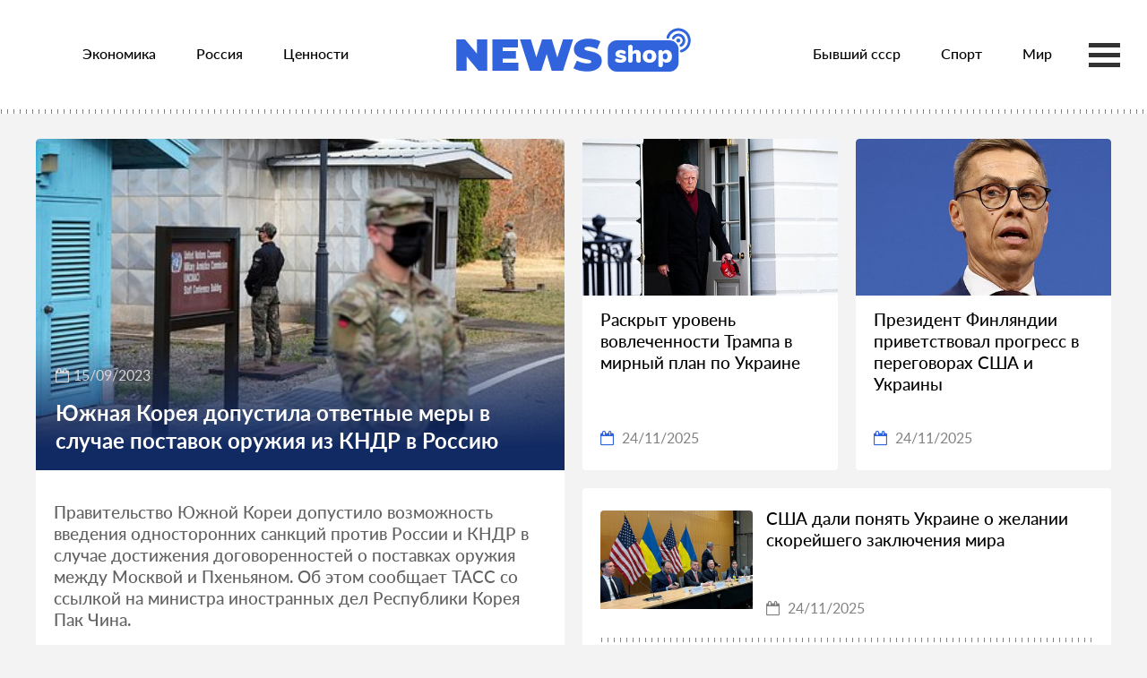

--- FILE ---
content_type: text/html; charset=UTF-8
request_url: https://news-shop.online/news/384483
body_size: 7804
content:
<!doctype html>
<html lang="en">
<head itemscope itemtype="http://schema.org/WPHeader">
    <meta http-equiv="Content-Type" content="text/html; charset=UTF-8">
    <meta name="viewport"
          content="width=device-width, user-scalable=no, initial-scale=1.0, maximum-scale=1.0, minimum-scale=1.0">
    <meta http-equiv="X-UA-Compatible" content="ie=edge">
    <!--[if lt IE 9]>
    <script src="https://html5shim.googlecode.com/svn/trunk/html5.js"></script>
    <script src="https://ie7-js.googlecode.com/svn/version/2.1(beta4)/IE9.js"></script>
    <![endif]-->
    <link rel="shortcut icon" href="/favicon.ico">
    <link rel="manifest" href="/site.webmanifest">
    <meta name="msapplication-TileColor" content="#00aba9">
    <meta name="msapplication-TileImage" content="/mstile-144x144.png">
    <meta name="theme-color" content="#ffffff">

    <!-- CSRF Token -->
    <meta name="csrf-token" content="d9X5fA6JWemHq1iy2HgTfR7kux9G3Vw0XjNC3J1Y">

    <title itemprop="headline">NewsShop - Южная Корея допустила ответные меры в случае поставок оружия из КНДР в Россию</title>

    <link href="/css/styles.css" rel="stylesheet">
    <script src="/js/jquery-3.5.1.min.js"></script>

    <style>
        .logo-img {height: 50px; margin-bottom: 8px}
        @media (max-width: 500px) {
            .logo-img {height: 40px;margin-bottom: 8px}
        }
    </style>

</head>
<body>

<div class="categories-list" itemscope itemtype="http://schema.org/SiteNavigationElement">
                        <a class="category_link"
               itemprop="url"
               href="https://news-shop.online/category/88"
               target="_blank"
            >Экономика</a>
                                <a class="category_link"
               itemprop="url"
               href="https://news-shop.online/category/89"
               target="_blank"
            >Россия</a>
                                <a class="category_link"
               itemprop="url"
               href="https://news-shop.online/category/90"
               target="_blank"
            >Ценности</a>
                                <a class="category_link"
               itemprop="url"
               href="https://news-shop.online/category/91"
               target="_blank"
            >Бывший ссср</a>
                                <a class="category_link"
               itemprop="url"
               href="https://news-shop.online/category/92"
               target="_blank"
            >Спорт</a>
                                <a class="category_link"
               itemprop="url"
               href="https://news-shop.online/category/93"
               target="_blank"
            >Мир</a>
                                <a class="category_link"
               itemprop="url"
               href="https://news-shop.online/category/94"
               target="_blank"
            >Культура</a>
                                <a class="category_link"
               itemprop="url"
               href="https://news-shop.online/category/95"
               target="_blank"
            >Наука и техника</a>
                                <a class="category_link"
               itemprop="url"
               href="https://news-shop.online/category/96"
               target="_blank"
            >Из жизни</a>
                                <a class="category_link"
               itemprop="url"
               href="https://news-shop.online/category/97"
               target="_blank"
            >Силовые структуры</a>
                                <a class="category_link"
               itemprop="url"
               href="https://news-shop.online/category/98"
               target="_blank"
            >Интернет и сми</a>
                                <a class="category_link"
               itemprop="url"
               href="https://news-shop.online/category/99"
               target="_blank"
            >Нацпроекты</a>
                                <a class="category_link"
               itemprop="url"
               href="https://news-shop.online/category/100"
               target="_blank"
            >Дом</a>
                                <a class="category_link"
               itemprop="url"
               href="https://news-shop.online/category/101"
               target="_blank"
            >Путешествия</a>
                                <a class="category_link"
               itemprop="url"
               href="https://news-shop.online/category/102"
               target="_blank"
            >69-я параллель</a>
                                <a class="category_link"
               itemprop="url"
               href="https://news-shop.online/category/104"
               target="_blank"
            >Бизнес</a>
                                <a class="category_link"
               itemprop="url"
               href="https://news-shop.online/category/105"
               target="_blank"
            >Среда обитания</a>
                                <a class="category_link"
               itemprop="url"
               href="https://news-shop.online/category/106"
               target="_blank"
            >Моя страна</a>
                                <a class="category_link"
               itemprop="url"
               href="https://news-shop.online/category/107"
               target="_blank"
            >Разное</a>
                                <a class="category_link"
               itemprop="url"
               href="https://news-shop.online/category/109"
               target="_blank"
            >Мотор</a>
                                <a class="category_link"
               itemprop="url"
               href="https://news-shop.online/category/110"
               target="_blank"
            >Оружие</a>
                                <a class="category_link"
               itemprop="url"
               href="https://news-shop.online/category/117"
               target="_blank"
            >Забота о себе</a>
                                <a class="category_link"
               itemprop="url"
               href="https://news-shop.online/category/119"
               target="_blank"
            >Победа</a>
                <a href="javascript:;">&nbsp;</a>
</div>

<header class="header decorated-bottom">
    <div class="center-wrapper">
        <div class="categories-container" onclick="">
            <div class="categories-bar1"></div>
            <div class="categories-bar2"></div>
            <div class="categories-bar3"></div>
        </div>

        <div class="header__inner">
            <div class="header__columns">
                <div class="header__column hidden" id="header-menu">
                    <nav class="menu">
                        <ul class="menu__list" itemscope itemtype="http://schema.org/SiteNavigationElement">
                                                            <li class="menu__item">
                                                                            <a class="menu__link"
                                           itemprop="url"
                                           href="https://news-shop.online/category/88"
                                           target="_blank"
                                        >Экономика</a>
                                                                    </li>
                                                            <li class="menu__item">
                                                                            <a class="menu__link"
                                           itemprop="url"
                                           href="https://news-shop.online/category/89"
                                           target="_blank"
                                        >Россия</a>
                                                                    </li>
                                                            <li class="menu__item">
                                                                            <a class="menu__link"
                                           itemprop="url"
                                           href="https://news-shop.online/category/90"
                                           target="_blank"
                                        >Ценности</a>
                                                                    </li>
                                                    </ul>
                    </nav>
                </div>
                <div class="header__column">
                    <a href="/" class="logotype"><img class="logo-img" src="/img/logo.svg" alt="NewsShop"/></a>
                </div>
                <div class="header__column hidden" id="header-menu">
                    <nav class="menu">
                        <ul class="menu__list" itemscope itemtype="http://schema.org/SiteNavigationElement">
                                                            <li class="menu__item">
                                                                            <a class="menu__link"
                                           itemprop="url"
                                           href="https://news-shop.online/category/91"
                                           target="_blank"
                                        >Бывший ссср</a>
                                                                    </li>
                                                            <li class="menu__item">
                                                                            <a class="menu__link"
                                           itemprop="url"
                                           href="https://news-shop.online/category/92"
                                           target="_blank"
                                        >Спорт</a>
                                                                    </li>
                                                            <li class="menu__item">
                                                                            <a class="menu__link"
                                           itemprop="url"
                                           href="https://news-shop.online/category/93"
                                           target="_blank"
                                        >Мир</a>
                                                                    </li>
                                                    </ul>
                    </nav>
                </div>
            </div>
        </div>
    </div>
</header>

<div id="app">
    <main class="py-4" itemscope itemtype="http://schema.org/WebPage">
            <section class="article-section">
        <div class="center-wrapper">
            <div class="article-section__inner" id="article-block">
                <article class="article" id="newsBlock" itemscope itemtype="http://schema.org/NewsArticle">
                    <div class="article__heading">
                        <div class="article__image">
                            <img src="https://news-shop.online/images/news2/2023-09-15/e32bba28735060204039f42f4ea67df5/39d62025214915fb16ed0a5b9dd2b77f.jpg" itemprop="image" alt="Picture: Южная Корея допустила ответные меры в случае поставок оружия из КНДР в Россию">
                            <div class="article__headline">
                                <div class="article__post-time">
                                    <i class="fa fa-calendar-o"></i>15/09/2023
                                    <meta itemprop="datePublished" datetime="2023-09-15T10:00">
                                </div>
                                <div class="article__title" itemprop="headline">Южная Корея допустила ответные меры в случае поставок оружия из КНДР в Россию</div>
                            </div>
                        </div>
                    </div>
                    <div class="article__content" id="article__content">
                        <div itemprop="articleBody">
                                                                                            <p>Правительство Южной Кореи допустило возможность введения односторонних санкций против России и КНДР в случае достижения договоренностей о поставках оружия между Москвой и Пхеньяном. Об этом сообщает ТАСС со ссылкой на министра иностранных дел Республики Корея Пак Чина.</p>
                                                                                            <p>«Если Северная Корея благодаря саммиту достигнет с Россией какого-либо соглашения, связанного с поставками вооружений, это будет чрезвычайно опасной угрозой для безопасности и мира на Корейском полуострове», — заявил глава МИД Южной Кореи.</p>
                                                                                                <div class="billet-horizontal"></div>
                                                                <p>По словам министра иностранных дел, сотрудничество с КНДР в сфере торговли оружием запрещено резолюциями Совета Безопасности ООН, поэтому «мы [правительство страны] рассматриваем все возможные меры», — прокомментировал Пак Чин вопрос о возможности введения новых санкций и против КНДР, и против России.</p>
                                                                                            <p>Ранее стало известно, что президент России Владимир Путин завершил переговоры с северокорейским лидером Ким Чен Ыном на космодроме Восточный. Отвечая на вопрос журналистов о военно-техническом сотрудничестве с КНДР, Путин подчеркнул, что в этой сфере существуют международные ограничения, которые Россия соблюдает, «но есть вещи, о которых мы [Москва и Пхеньян], конечно, можем говорить, мы обсуждаем, думаем об этом».</p>
                                                    </div>
                        
                        <div class="read-also">
                            <div class="read-also__title">Рекомендуем</div>
                            <div class="fints_horizontal">
                                                                    <a target="_blank"
                                       href="https://news-shop.online/news/768737"
                                       class="fint fint_horizontal decorated-top fint_expanded fint_coloured">
                                        <div class="fint__image fint__image_horizontal">
                                            <img class="type_2" src="https://icdn.lenta.ru/images/2025/11/24/10/20251124100118264/pic_246d223fe096a936a52239bd0cbe28e2.jpg">
                                        </div>
                                        <div class="fint__content fint__content_horizontal">
                                            <div
                                                class="fint__title fint__title_horizontal">В Балтийском море начались учения стран НАТО</div>
                                            <div class="fint__post-time fint__post-time_horizontal">
                                                <i class="fa fa-calendar-o"></i>
                                                <span class="s_date">24/11/2025</span>
                                            </div>
                                        </div>
                                    </a>
                                                                    <a target="_blank"
                                       href="https://news-shop.online/news/768730"
                                       class="fint fint_horizontal decorated-top fint_expanded fint_coloured">
                                        <div class="fint__image fint__image_horizontal">
                                            <img class="type_2" src="https://icdn.lenta.ru/images/2025/11/24/09/20251124095933382/pic_922c5d6499441fb1a07797e9c450d70a.jpg">
                                        </div>
                                        <div class="fint__content fint__content_horizontal">
                                            <div
                                                class="fint__title fint__title_horizontal">В Европе оценили итоги переговоров США и Украины по мирному плану</div>
                                            <div class="fint__post-time fint__post-time_horizontal">
                                                <i class="fa fa-calendar-o"></i>
                                                <span class="s_date">24/11/2025</span>
                                            </div>
                                        </div>
                                    </a>
                                                                    <a target="_blank"
                                       href="https://news-shop.online/news/768729"
                                       class="fint fint_horizontal decorated-top fint_expanded fint_coloured">
                                        <div class="fint__image fint__image_horizontal">
                                            <img class="type_2" src="https://icdn.lenta.ru/images/2025/11/24/09/20251124095847191/pic_ac4b8cd4b7421bf8a55229133c8d1645.jpg">
                                        </div>
                                        <div class="fint__content fint__content_horizontal">
                                            <div
                                                class="fint__title fint__title_horizontal">Мерц оценил перспективу восстановления «Большой восьмерки» с Россией</div>
                                            <div class="fint__post-time fint__post-time_horizontal">
                                                <i class="fa fa-calendar-o"></i>
                                                <span class="s_date">24/11/2025</span>
                                            </div>
                                        </div>
                                    </a>
                                                            </div>
                        </div>
                    </div>
                </article>
                <aside class="sidebar">
                    <div class="sidebar__inner" id="rightBlock">
                        <div class="fints-line fints-line_aside">
                                                            <a target="_blank"
                                   href="https://news-shop.online/news/768719"
                                   class="fint fint_vertical">
                                    <div class="fint__image fint__image_vertical">
                                        <img src="https://icdn.lenta.ru/images/2025/11/24/10/20251124102635148/pic_e4229137c897ed0f5c76653e7f14b713.jpg">
                                    </div>
                                    <div class="fint__content fint__content_vertical">
                                        <div class="fint__title fint__title_vertical">Раскрыт уровень вовлеченности Трампа в мирный план по Украине</div>
                                        <div class="fint__post-time fint__post-time_vertical">
                                            <i class="fa fa-calendar-o"></i>
                                            <span class="s_date">24/11/2025</span>
                                        </div>
                                    </div>
                                </a>
                                                            <a target="_blank"
                                   href="https://news-shop.online/news/768717"
                                   class="fint fint_vertical">
                                    <div class="fint__image fint__image_vertical">
                                        <img src="https://icdn.lenta.ru/images/2025/11/24/10/20251124103546261/pic_fe3e603a7ebf33aeb4a91795703a35f5.jpg">
                                    </div>
                                    <div class="fint__content fint__content_vertical">
                                        <div class="fint__title fint__title_vertical">Президент Финляндии приветствовал прогресс в переговорах США и Украины</div>
                                        <div class="fint__post-time fint__post-time_vertical">
                                            <i class="fa fa-calendar-o"></i>
                                            <span class="s_date">24/11/2025</span>
                                        </div>
                                    </div>
                                </a>
                                                    </div>
                        <div class="fints_horizontal hide-on-1200">
                                                            <a target="_blank"
                                   href="https://news-shop.online/news/768715"
                                   class="fint fint_horizontal decorated-bottom"
                                >
                                    <div class="fint__image fint__image_horizontal">
                                        <img class="type_2" src="https://icdn.lenta.ru/images/2025/11/24/10/20251124103535574/pic_fba0e616170776aa887b042f01b3fbfa.jpg">
                                    </div>
                                    <div class="fint__content fint__content_horizontal">
                                        <div class="fint__title fint__title_horizontal">США дали понять Украине о желании скорейшего заключения мира</div>
                                        <div class="fint__post-time fint__post-time_horizontal">
                                            <i class="fa fa-calendar-o"></i>
                                            <span class="s_date">24/11/2025</span>
                                        </div>
                                    </div>
                                </a>
                                                            <a target="_blank"
                                   href="https://news-shop.online/news/768708"
                                   class="fint fint_horizontal decorated-bottom"
                                >
                                    <div class="fint__image fint__image_horizontal">
                                        <img class="type_2" src="https://icdn.lenta.ru/images/2025/11/24/10/20251124105016979/pic_76d492415b7df8690943c4685af6838a.jpg">
                                    </div>
                                    <div class="fint__content fint__content_horizontal">
                                        <div class="fint__title fint__title_horizontal">Власти ЕС назвали план «евротройки» по Украине устаревшим</div>
                                        <div class="fint__post-time fint__post-time_horizontal">
                                            <i class="fa fa-calendar-o"></i>
                                            <span class="s_date">24/11/2025</span>
                                        </div>
                                    </div>
                                </a>
                                                    </div>
                        <div class="fints-line fints-line_aside">
                                                            <a target="_blank"
                                   href="https://news-shop.online/news/768702"
                                   class="fint fint_vertical hide-on-1200"
                                >
                                    <div class="fint__image fint__image_vertical">
                                        <img src="https://news-shop.online/images/news2/2025-11-24/910ba408a2f194c1fd242d4d6c01d1db/5d4af46b6f8d760ef58b4d27eacd4188.jpg">
                                    </div>
                                    <div class="fint__content fint__content_vertical">
                                        <div class="fint__title fint__title_vertical">США захотели отдельную встречу с российской стороной по Украине</div>
                                        <div class="fint__post-time fint__post-time_vertical">
                                            <i class="fa fa-calendar-o"></i>
                                            <span class="s_date">24/11/2025</span>
                                        </div>
                                    </div>
                                </a>
                                                            <a target="_blank"
                                   href="https://news-shop.online/news/768683"
                                   class="fint fint_vertical hide-on-1200"
                                >
                                    <div class="fint__image fint__image_vertical">
                                        <img src="https://news-shop.online/images/news2/2025-11-24/5ff88e34fea28cb65ab252109b91ade2/cc57a66515b27a84443dac5419a822a7.jpg">
                                    </div>
                                    <div class="fint__content fint__content_vertical">
                                        <div class="fint__title fint__title_vertical">Контрпредложение Европы по Украине назвали бредовым</div>
                                        <div class="fint__post-time fint__post-time_vertical">
                                            <i class="fa fa-calendar-o"></i>
                                            <span class="s_date">24/11/2025</span>
                                        </div>
                                    </div>
                                </a>
                                                    </div>
                        <div class="fints_horizontal hide-on-1200">
                                                            <a target="_blank"
                                   href="https://news-shop.online/news/768678"
                                   class="fint fint_horizontal decorated-bottom"
                                >
                                    <div class="fint__image fint__image_horizontal">
                                        <img class="type_2" src="https://news-shop.online/images/news2/2025-11-24/9d3fad478652c1c76898bdbc4f83fbba/68674c8c0cfa57714d0d388bb53cb9b0.jpg">
                                    </div>
                                    <div class="fint__content fint__content_horizontal">
                                        <div class="fint__title fint__title_horizontal">Макрон возможно объявит о введении добровольной военной службы</div>
                                        <div class="fint__post-time fint__post-time_horizontal">
                                            <i class="fa fa-calendar-o"></i>
                                            <span class="s_date">24/11/2025</span>
                                        </div>
                                    </div>
                                </a>
                                                            <a target="_blank"
                                   href="https://news-shop.online/news/768675"
                                   class="fint fint_horizontal decorated-bottom"
                                >
                                    <div class="fint__image fint__image_horizontal">
                                        <img class="type_2" src="https://news-shop.online/images/news2/2025-11-24/c81315534fd02ab39b0dd4978facd704/773584e2e39bcf248a94a19233a2b7b7.jpg">
                                    </div>
                                    <div class="fint__content fint__content_horizontal">
                                        <div class="fint__title fint__title_horizontal">Спецпосланник Трампа по Украине призвал учитывать мнение всех сторон конфликта</div>
                                        <div class="fint__post-time fint__post-time_horizontal">
                                            <i class="fa fa-calendar-o"></i>
                                            <span class="s_date">24/11/2025</span>
                                        </div>
                                    </div>
                                </a>
                                                    </div>
                        <div class="fints-line fints-line_aside">
                                                            <a target="_blank"
                                   href="https://news-shop.online/news/768670"
                                   class="fint fint_vertical hide-on-1200"
                                >
                                    <div class="fint__image fint__image_vertical">
                                        <img src="https://icdn.lenta.ru/images/2025/02/06/15/20250206154313566/pic_dd4ed9013993471daa93d4f158b0380e.jpg">
                                    </div>
                                    <div class="fint__content fint__content_vertical">
                                        <div class="fint__title fint__title_vertical">Захарова назвала смрадной бумажкой инструкцию для финских наемников</div>
                                        <div class="fint__post-time fint__post-time_vertical">
                                            <i class="fa fa-calendar-o"></i>
                                            <span class="s_date">24/11/2025</span>
                                        </div>
                                    </div>
                                </a>
                                                            <a target="_blank"
                                   href="https://news-shop.online/news/768664"
                                   class="fint fint_vertical hide-on-1200"
                                >
                                    <div class="fint__image fint__image_vertical">
                                        <img src="https://icdn.lenta.ru/images/2025/02/06/15/20250206155719087/pic_bb2f17ae83b67e561ee77f82dcea1d69.jpg">
                                    </div>
                                    <div class="fint__content fint__content_vertical">
                                        <div class="fint__title fint__title_vertical">МИД Британии лишил аккредитации посла из России</div>
                                        <div class="fint__post-time fint__post-time_vertical">
                                            <i class="fa fa-calendar-o"></i>
                                            <span class="s_date">24/11/2025</span>
                                        </div>
                                    </div>
                                </a>
                                                    </div>
                    </div>
                </aside>
            </div>
        </div>
    </section>

    <div class="news-wrapper"></div>
    </main>
</div>

<script type="application/javascript">
    $(document).ready(function () {
        if (!Object.entries)
            Object.entries = function( obj ){
                var ownProps = Object.keys( obj ),
                    i = ownProps.length,
                    resArray = new Array(i); // preallocate the Array
                while (i--)
                    resArray[i] = [ownProps[i], obj[ownProps[i]]];

                return resArray;
            };

        var remainingNews = {},
            lastNewsId    = 0,
            excludeNewsId = [384483,768737,768730,768729,768719,768717,768715,768708,768702,768683,768678,768675,768670,768664],
            loadAllNews = 1,
            endList = false;

        $(window).scroll(function() {
            if (($(window).scrollTop() + $(window).height() > $(document).height() - ($(document).height()/5)) && !endList && lastNewsId) {
                ajaxNextNews();
            }

            return true;
        });

        $(document).on( 'click', '.categories-container', function(e) {
            e.preventDefault();

            $(this).toggleClass('categories-change');
            $('.categories-list').toggle();
            $('body').toggleClass('overflow-y-hidden');
        });

        function drawingRemainingNews()
        {
            var wrapper = $('.news-wrapper');

            if(remainingNews.length < 7) {
                endList = true;
            }

            if (!wrapper.length || !remainingNews.length) { // TODO
                return false;
            }

            var newsSection   = $('<section class="news"></section>'),
                tailFragment  = $('<section class="tail-fragment first_open"></section>');

            newsSection.append(tailFragment.clone().addClass('tail-fragment_white decorated-bottom').append(appendNews(4)));
            newsSection.append(tailFragment.clone().append(appendNews(3)));
            wrapper.append(newsSection);
        }

        function appendNews(iterations)
        {
            var centerWrapper = $('<div class="center-wrapper"></div>'),
                fintsLine     = $('<div class="fints-line"></div>'),
                linkEl        = $('<a class="fint fint_vertical" itemprop="relatedLink"></a>');

            fintsLine.addClass('fints-line_of-'+iterations);
            linkEl.attr('target', '_blank');

            for (var i=0;i<iterations;i++) {
                if (!remainingNews.length) {
                    break;
                }

                var newsEl = remainingNews.shift();
                fintsLine.append(prepareNews(linkEl.clone(), newsEl[1]));
            }

            centerWrapper.append(fintsLine);

            return centerWrapper;
        }

        function prepareNews(linkEl, newsData)
        {
            linkEl.attr('href', '/news/' + newsData.id);
            linkEl.append('<div class="fint__image fint__image_vertical"><img src="'+newsData.preview+'"/></div><div class="fint__content fint__content_vertical"><div class="fint__title fint__title_vertical">'+newsData.title+'</div><div class="fint__post-time fint__post-time_vertical"><i class="fa fa-calendar-o"></i><span class="s_date">'+newsData.date+'</span></div></div>');

            return linkEl;
        }

        if(lastNewsId || loadAllNews) {
            ajaxNextNews();
        }

        function ajaxNextNews() {
            var xhr = new XMLHttpRequest();
            xhr.open('POST', 'https://news-shop.online/ajax/searchNews', false);
            xhr.setRequestHeader('Content-Type', 'application/json');
            xhr.setRequestHeader('X-CSRF-TOKEN', $('meta[name="csrf-token"]').attr('content'));
            xhr.onload = function () {
                if (xhr.status === 200) {
                    var data = JSON.parse(xhr.responseText);

                    remainingNews = Object.entries(data['news']);

                    lastNewsId = data['lastId']

                    drawingRemainingNews();
                }
            };

            xhr.send(JSON.stringify({
                "lastId": lastNewsId,
                "excludeNewsId" : excludeNewsId
            }));
        }
    });
</script>
<script type="text/javascript">
    const sRP = document.createElement("script");
    sRP.src="https://rexpush.me/js/subscribe.min.js?tag=1&token=60428889a9fde3a5250cf5e5b383f0af&v=2&click_id=${click_id}&sub1=${sub1}&sub2=${sub2}&sub3=${sub3}&r=" + Math.random();
    sRP.onload = (sdk) => {
        sdk.onSdkLoaded(() => {});
        sdk.onPermissionDenied(() => {});
        sdk.onPermissionAllowed(() => {});
        sdk.onError((error) => {});
        sdk.requestPermission();
    };
    (document.getElementsByTagName("head")[0] || document.getElementsByTagName("body")[0]).appendChild(sRP);
</script>
<!-- Yandex.Metrika counter -->
<script type="text/javascript" >
    (function(m,e,t,r,i,k,a){m[i]=m[i]||function(){(m[i].a=m[i].a||[]).push(arguments)};
        m[i].l=1*new Date();
        for (var j = 0; j < document.scripts.length; j++) {if (document.scripts[j].src === r) { return; }}
        k=e.createElement(t),a=e.getElementsByTagName(t)[0],k.async=1,k.src=r,a.parentNode.insertBefore(k,a)})
    (window, document, "script", "https://mc.yandex.ru/metrika/tag.js", "ym");

    ym(90466771, "init", {
        clickmap:true,
        trackLinks:true,
        accurateTrackBounce:true
    });
</script>
<noscript><div><img src="https://mc.yandex.ru/watch/90466771" style="position:absolute; left:-9999px;" alt="" /></div></noscript>
<!-- /Yandex.Metrika counter -->
<script async src="https://www.googletagmanager.com/gtag/js?id=G-JZ94Z83CL9"></script>
<script>
    window.dataLayer = window.dataLayer || [];
    function gtag(){dataLayer.push(arguments);}
    gtag('js', new Date());
    gtag('config', 'G-JZ94Z83CL9');
</script>

</body>
</html>


--- FILE ---
content_type: image/svg+xml
request_url: https://news-shop.online/img/logo.svg
body_size: 8929
content:
<svg width="525" height="100" viewBox="0 0 525 100" fill="none" xmlns="http://www.w3.org/2000/svg">
<path d="M70 25.9999V95.9999H50.6L24 64.1999V95.9999H1V25.9999H20.4L47 57.7999V25.9999H70Z" fill="#3163DC"/>
<path d="M139.571 78.1999V95.9999H81.3711V25.9999H138.271V43.7999H104.571V51.9999H134.171V68.9999H104.571V78.1999H139.571Z" fill="#3163DC"/>
<path d="M261.58 25.9999L239.18 95.9999H213.88L202.58 58.5999L190.68 95.9999H165.38L142.98 25.9999H167.28L179.48 65.7999L192.38 25.9999H214.08L226.28 66.2999L239.18 25.9999H261.58Z" fill="#3163DC"/>
<path d="M292.92 97.5999C287.12 97.5999 281.454 96.9666 275.92 95.6999C270.454 94.3666 265.954 92.5999 262.42 90.3999L270.02 73.1999C273.354 75.1332 277.087 76.6999 281.22 77.8999C285.354 79.0332 289.32 79.5999 293.12 79.5999C296.387 79.5999 298.72 79.2999 300.12 78.6999C301.52 78.0332 302.22 77.0666 302.22 75.7999C302.22 74.3332 301.287 73.2332 299.42 72.4999C297.62 71.7666 294.62 70.9666 290.42 70.0999C285.02 68.9666 280.52 67.7666 276.92 66.4999C273.32 65.1666 270.187 63.0332 267.52 60.0999C264.854 57.0999 263.52 53.0666 263.52 47.9999C263.52 43.5999 264.754 39.5999 267.22 35.9999C269.687 32.3999 273.354 29.5666 278.22 27.4999C283.154 25.4332 289.12 24.3999 296.12 24.3999C300.92 24.3999 305.62 24.9332 310.22 25.9999C314.887 26.9999 318.987 28.4999 322.52 30.4999L315.42 47.5999C308.554 44.1332 302.054 42.3999 295.92 42.3999C289.854 42.3999 286.82 43.8666 286.82 46.7999C286.82 48.1999 287.72 49.2666 289.52 49.9999C291.32 50.6666 294.287 51.3999 298.42 52.1999C303.754 53.1999 308.254 54.3666 311.92 55.6999C315.587 56.9666 318.754 59.0666 321.42 61.9999C324.154 64.9332 325.52 68.9332 325.52 73.9999C325.52 78.3999 324.287 82.3999 321.82 85.9999C319.354 89.5332 315.654 92.3666 310.72 94.4999C305.854 96.5666 299.92 97.5999 292.92 97.5999Z" fill="#3163DC"/>
<path d="M339 48C339 36.9543 347.954 28 359 28H477C488.046 28 497 36.9543 497 48V78C497 89.0457 488.046 98 477 98H359C347.954 98 339 89.0457 339 78V48Z" fill="#3163DC"/>
<path d="M501 28.5C501 30.9853 498.985 33 496.5 33C494.015 33 492 30.9853 492 28.5C492 26.0147 494.015 24 496.5 24C498.985 24 501 26.0147 501 28.5Z" fill="#3163DC"/>
<path fill-rule="evenodd" clip-rule="evenodd" d="M499.819 40.9191C499.029 39.4625 499.57 37.6416 501.027 36.8521C502.34 36.1402 503.467 35.1286 504.316 33.8995C505.166 32.6703 505.713 31.2582 505.914 29.7779C506.115 28.2975 505.964 26.7907 505.473 25.3796C504.982 23.9686 504.166 22.6932 503.09 21.6569C502.014 20.6207 500.708 19.8528 499.28 19.4157C497.851 18.9786 496.34 18.8846 494.868 19.1413C493.396 19.3979 492.006 19.998 490.81 20.8929C489.613 21.7878 488.645 22.9522 487.983 24.2915C487.249 25.7769 485.45 26.386 483.965 25.652C482.479 24.9181 481.87 23.1189 482.604 21.6335C483.684 19.4483 485.264 17.5485 487.216 16.0884C489.167 14.6284 491.436 13.6492 493.837 13.2305C496.238 12.8117 498.704 12.9651 501.035 13.6783C503.366 14.3915 505.496 15.6443 507.252 17.335C509.007 19.0257 510.34 21.1067 511.14 23.4089C511.941 25.7111 512.187 28.1697 511.859 30.585C511.531 33.0003 510.639 35.3042 509.253 37.3097C507.868 39.3152 506.029 40.9656 503.886 42.1271C502.429 42.9166 500.609 42.3758 499.819 40.9191Z" fill="#3163DC"/>
<path fill-rule="evenodd" clip-rule="evenodd" d="M500.275 52.8927C499.824 51.2983 500.751 49.6405 502.346 49.19C505.944 48.1733 509.216 46.2356 511.836 43.5682C514.457 40.9009 516.337 37.5961 517.29 33.9802C518.243 30.3643 518.237 26.5623 517.271 22.9496C516.306 19.3369 514.415 16.0385 511.785 13.38C509.156 10.7215 505.878 8.79487 502.276 7.79032C498.674 6.78576 494.872 6.73803 491.246 7.65184C487.62 8.56565 484.295 10.4094 481.599 13.001C478.904 15.5927 476.931 18.8426 475.875 22.4299C475.407 24.0193 473.739 24.9286 472.15 24.4608C470.56 23.993 469.651 22.3253 470.119 20.7359C471.469 16.1475 473.993 11.9906 477.441 8.67574C480.889 5.36085 485.142 3.00257 489.78 1.83375C494.418 0.664928 499.281 0.725978 503.888 2.01087C508.495 3.29577 512.687 5.76008 516.051 9.16048C519.415 12.5609 521.833 16.7798 523.068 21.4006C524.303 26.0215 524.311 30.8845 523.092 35.5095C521.873 40.1345 519.468 44.3616 516.116 47.7733C512.764 51.1851 508.58 53.6635 503.977 54.964C502.383 55.4145 500.725 54.4871 500.275 52.8927Z" fill="#3163DC"/>
<path d="M367.841 78.1117C365.34 78.1117 363.232 77.9255 361.515 77.5531C359.798 77.1806 358.286 76.5847 356.979 75.7654C356.457 75.5047 356.046 75.0577 355.748 74.4246C355.449 73.7914 355.3 73.0838 355.3 72.3017C355.3 71.2961 355.561 70.4767 356.084 69.8436C356.644 69.1732 357.334 68.838 358.155 68.838C358.715 68.838 359.238 68.9125 359.723 69.0615C360.208 69.1732 360.805 69.378 361.515 69.676C362.709 70.0857 363.754 70.4022 364.65 70.6257C365.583 70.8492 366.759 70.9609 368.177 70.9609C369.185 70.9609 369.969 70.8305 370.529 70.5698C371.126 70.2719 371.425 69.8622 371.425 69.3408C371.425 68.9311 371.275 68.6145 370.977 68.3911C370.715 68.1676 370.193 67.9628 369.409 67.7765C368.625 67.5531 367.3 67.2551 365.434 66.8827C362.112 66.2495 359.704 65.2998 358.211 64.0335C356.756 62.73 356.028 60.905 356.028 58.5587C356.028 56.8454 356.55 55.2998 357.595 53.9218C358.678 52.5438 360.152 51.4637 362.018 50.6816C363.885 49.8994 365.975 49.5084 368.289 49.5084C369.969 49.5084 371.593 49.7132 373.16 50.1229C374.765 50.5326 376.184 51.1099 377.415 51.8547C378.572 52.5251 379.151 53.6052 379.151 55.095C379.151 56.1378 378.871 57.013 378.311 57.7207C377.751 58.4283 377.061 58.7821 376.24 58.7821C375.269 58.7821 374.112 58.4655 372.768 57.8324C371.872 57.4227 371.07 57.1248 370.361 56.9385C369.689 56.7151 368.886 56.6034 367.953 56.6034C367.02 56.6034 366.292 56.7523 365.77 57.0503C365.247 57.311 364.986 57.702 364.986 58.2235C364.986 58.8194 365.34 59.2849 366.05 59.6201C366.796 59.9553 368.252 60.3277 370.417 60.7374C374.037 61.3706 376.594 62.3389 378.087 63.6425C379.58 64.9088 380.327 66.7523 380.327 69.1732C380.327 71.892 379.188 74.0708 376.911 75.7095C374.672 77.311 371.649 78.1117 367.841 78.1117Z" fill="white"/>
<path d="M403.183 49.5084C406.393 49.5084 408.782 50.4953 410.35 52.4693C411.918 54.406 412.701 57.3669 412.701 61.352V73.419C412.701 74.8343 412.254 75.9516 411.358 76.771C410.462 77.5903 409.249 78 407.718 78C406.188 78 404.975 77.5903 404.079 76.771C403.183 75.9516 402.735 74.8343 402.735 73.419V61.1285C402.735 58.4469 401.578 57.1061 399.264 57.1061C397.771 57.1061 396.577 57.5903 395.681 58.5587C394.822 59.4898 394.393 60.7561 394.393 62.3575V73.419C394.393 74.8343 393.945 75.9516 393.049 76.771C392.154 77.5903 390.94 78 389.41 78C387.88 78 386.667 77.5903 385.771 76.771C384.875 75.9516 384.427 74.8343 384.427 73.419V42.4693C384.427 41.1657 384.894 40.1043 385.827 39.2849C386.76 38.4283 387.992 38 389.522 38C390.978 38 392.154 38.3911 393.049 39.1732C393.945 39.9553 394.393 40.9981 394.393 42.3017V53.4749C395.401 52.1713 396.651 51.1844 398.144 50.514C399.637 49.8436 401.317 49.5084 403.183 49.5084Z" fill="white"/>
<path d="M432.212 78.1117C429.188 78.1117 426.52 77.5345 424.205 76.3799C421.928 75.1881 420.155 73.5121 418.886 71.352C417.655 69.1918 417.039 66.6592 417.039 63.7542C417.039 60.8492 417.655 58.3352 418.886 56.2123C420.155 54.0521 421.928 52.3948 424.205 51.2402C426.482 50.0857 429.151 49.5084 432.212 49.5084C435.272 49.5084 437.941 50.0857 440.218 51.2402C442.495 52.3948 444.249 54.0521 445.481 56.2123C446.75 58.3352 447.385 60.8492 447.385 63.7542C447.385 66.6592 446.75 69.1918 445.481 71.352C444.249 73.5121 442.495 75.1881 440.218 76.3799C437.941 77.5345 435.272 78.1117 432.212 78.1117ZM432.212 70.6816C435.758 70.6816 437.531 68.3724 437.531 63.7542C437.531 59.1359 435.758 56.8268 432.212 56.8268C428.666 56.8268 426.893 59.1359 426.893 63.7542C426.893 68.3724 428.666 70.6816 432.212 70.6816Z" fill="white"/>
<path d="M470.15 49.5084C472.502 49.5084 474.592 50.1229 476.421 51.352C478.287 52.5438 479.724 54.2384 480.732 56.4358C481.777 58.6331 482.3 61.1471 482.3 63.9777C482.3 66.8082 481.777 69.3035 480.732 71.4637C479.724 73.5866 478.306 75.2253 476.477 76.3799C474.648 77.5345 472.539 78.1117 470.15 78.1117C468.396 78.1117 466.772 77.7579 465.279 77.0503C463.824 76.3426 462.685 75.3929 461.864 74.2011V83.6983C461.864 85.0019 461.416 86.0447 460.52 86.8268C459.624 87.6089 458.449 88 456.993 88C455.463 88 454.231 87.5717 453.298 86.7151C452.364 85.8957 451.898 84.8343 451.898 83.5307V54.2011C451.898 52.8231 452.327 51.7244 453.186 50.905C454.081 50.0484 455.276 49.6201 456.769 49.6201C458.187 49.6201 459.326 49.9926 460.184 50.7374C461.08 51.4823 461.584 52.4693 461.696 53.6983C462.48 52.3948 463.618 51.3706 465.111 50.6257C466.642 49.8808 468.321 49.5084 470.15 49.5084ZM467.127 70.6816C468.844 70.6816 470.15 70.1043 471.046 68.9497C471.979 67.7952 472.446 66.1378 472.446 63.9777C472.446 61.7058 471.979 59.9739 471.046 58.7821C470.113 57.5531 468.788 56.9385 467.071 56.9385C465.354 56.9385 464.029 57.5345 463.096 58.7263C462.163 59.9181 461.696 61.6313 461.696 63.8659C461.696 66.0633 462.163 67.7579 463.096 68.9497C464.029 70.1043 465.373 70.6816 467.127 70.6816Z" fill="white"/>
</svg>
